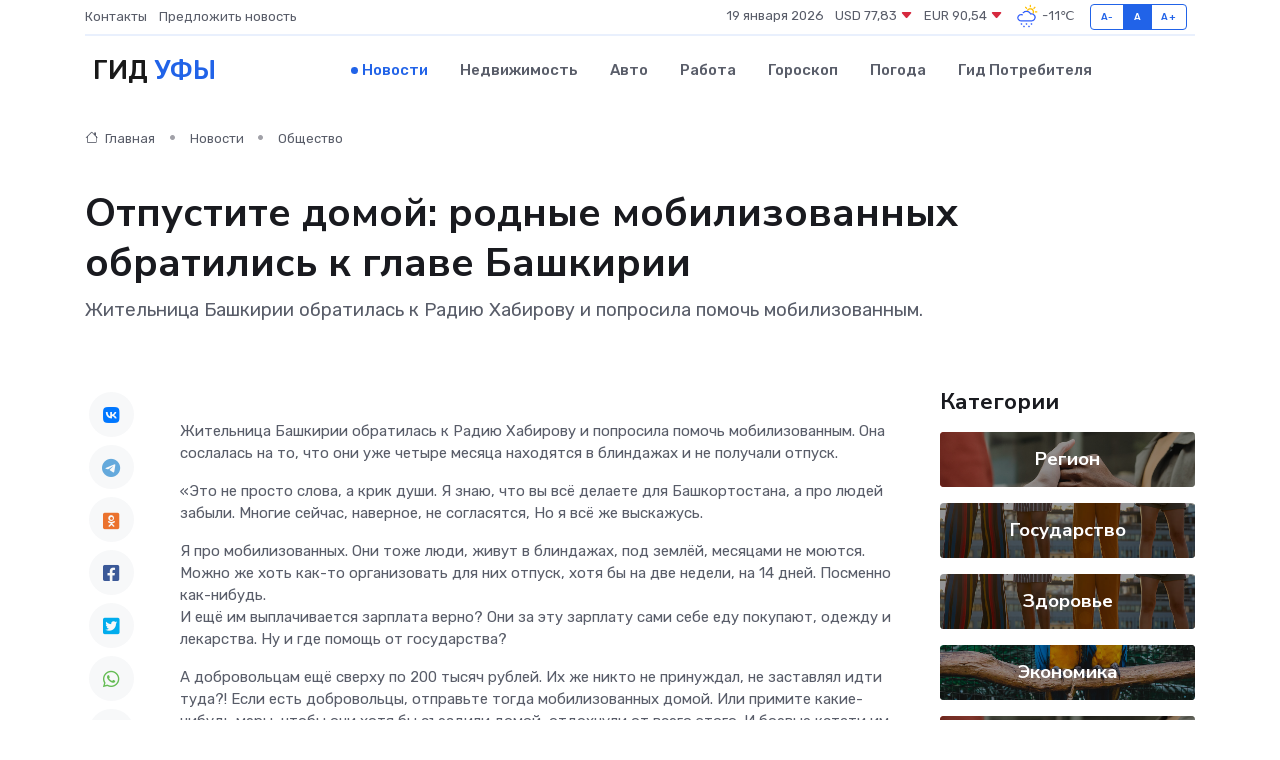

--- FILE ---
content_type: text/html; charset=utf-8
request_url: https://www.google.com/recaptcha/api2/aframe
body_size: 268
content:
<!DOCTYPE HTML><html><head><meta http-equiv="content-type" content="text/html; charset=UTF-8"></head><body><script nonce="kKQiFI4z-v-SIvK4M52uyQ">/** Anti-fraud and anti-abuse applications only. See google.com/recaptcha */ try{var clients={'sodar':'https://pagead2.googlesyndication.com/pagead/sodar?'};window.addEventListener("message",function(a){try{if(a.source===window.parent){var b=JSON.parse(a.data);var c=clients[b['id']];if(c){var d=document.createElement('img');d.src=c+b['params']+'&rc='+(localStorage.getItem("rc::a")?sessionStorage.getItem("rc::b"):"");window.document.body.appendChild(d);sessionStorage.setItem("rc::e",parseInt(sessionStorage.getItem("rc::e")||0)+1);localStorage.setItem("rc::h",'1768800301464');}}}catch(b){}});window.parent.postMessage("_grecaptcha_ready", "*");}catch(b){}</script></body></html>